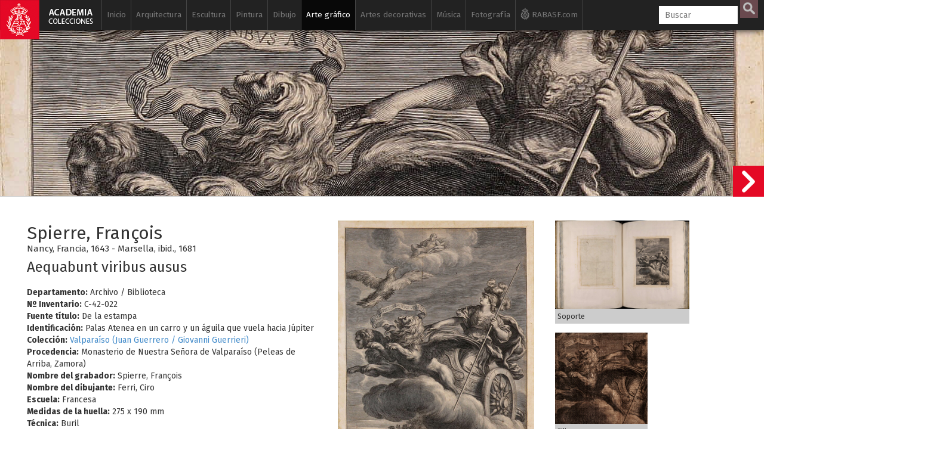

--- FILE ---
content_type: text/html; charset=UTF-8
request_url: https://www.academiacolecciones.com/estampas/inventario.php?id=C-42-022
body_size: 12579
content:

<!DOCTYPE HTML>
<html lang="es">
                    
<head>
<script async src="https://www.googletagmanager.com/gtag/js?id=G-6NHWG0MKVQ"></script>
<script>
  window.dataLayer = window.dataLayer || [];
  function gtag(){dataLayer.push(arguments);}
  gtag('js', new Date());

  gtag('config', 'G-6NHWG0MKVQ');
</script><meta charset="utf-8">


                    
                    
                    
                    <title>
                    Spierre, François - Aequabunt viribus ausus                    </title>
                   
                    <meta name="viewport" content="width=device-width, initial-scale=1.0">
                    <meta name="author" content="Real Academia de BBAA de San Fernando" /><meta property="og:title" content="Spierre, François - Aequabunt viribus ausus"/><meta property="og:site_name" content="Academia Colecciones"/><meta property="og:type" content="website"/><meta property="og:description" content="Colección de estampas de la Real Academia de Bellas Artes de San Fernando."/><meta property="og:url" content="https://www.academiacolecciones.com/estampas/inventario.php?id=C-42-022" /><meta property="og:image" content="https://www.academiacolecciones.com/estampas/server/files/C-42-022.jpg"/><meta property="og:image:width" content="1271"/><meta property="og:image:height" content="1672"/><meta name="twitter:card" content="summary_large_image"/>                    <link rel="apple-touch-icon" sizes="180x180" href="/img/favicon/apple-touch-icon.png">
<link rel="icon" type="image/png" sizes="32x32" href="/img/favicon/favicon-32x32.png">
<link rel="icon" type="image/png" sizes="16x16" href="/img/favicon/favicon-16x16.png">
<link rel="manifest" href="/img/favicon/manifest.json">
<link rel="mask-icon" href="/img/favicon/safari-pinned-tab.svg" color="#5bbad5">
<meta name="apple-mobile-web-app-title" content="Academia Colecciones">
<meta name="application-name" content="Academia Colecciones">
<meta name="theme-color" content="#111111" />
<meta name="msapplication-navbutton-color" content="#111111">
<meta name="apple-mobile-web-app-capable" content="yes">
<meta name="apple-mobile-web-app-status-bar-style" content="#111111">
                    
                    <!--[if lt IE 9]>
                        <script src="//cdnjs.cloudflare.com/ajax/libs/html5shiv/3.7.2/html5shiv.min.js"></script>
                    <![endif]-->
                    <link href="https://fonts.googleapis.com/css?family=Fira+Sans:400,400i,700,700i" rel="stylesheet">
                    <!-- Bootstrap styles -->
                    <link rel="stylesheet" href="//netdna.bootstrapcdn.com/bootstrap/3.2.0/css/bootstrap.min.css">
                    
                    
                            <!--<link rel="stylesheet" type="text/css" href="/css/minimal.css" />
                            <script src="/js/RealUploader.js"></script>-->
                    
                        
                        <!-- Core CSS file -->
                    <link rel="stylesheet" href="/css/photoswipe.css"> 
                    
                    <!-- Skin CSS file (styling of UI - buttons, caption, etc.)
                         In the folder of skin CSS file there are also:
                         - .png and .svg icons sprite, 
                         - preloader.gif (for browsers that do not support CSS animations) -->
                    <link rel="stylesheet" href="/css/default-skin/default-skin.css"> 
                    
                    <link rel="stylesheet" href="/css/academia.css?ver=151225">                    
                    <script src="/js/jquery-3.1.1.min.js"></script>
                    <script src="/js/bootstrap.min.js"></script>
                    <!-- Core JS file -->
                    <script src="/js/photoswipe.min.js"></script> 
                    <!-- UI JS file -->
                    <script src="/js/photoswipe-ui-default.min.js"></script> 
                    <!--<script src="/js/draggable_background.js"></script> -->
                    
                    
                    
                    </head>
                    
                    <body class="ficha">
                    <a href="/"><div class="logo-fixed"></div></a>                    <div class="cajabusquedamovil">   
      <form  method="GET" id="searchformmovil" action="/buscador.php">
      <input type="search" id="q" name="q" class="cbusqueda" placeholder="Buscar" maxlength="30" autocomplete="off" />
      <input type="hidden" name="cat" value="estampas">      <input type="submit" id="btnbuscar" value="">
      </form>
</div>
<nav class="navbar navbar-inverse navbar-fixed-top ">
  <div class="container">
    <div class="navbar-header">
      <button type="button" class="navbar-toggle" data-toggle="collapse" data-target="#myNavbar">
        <span class="icon-bar"></span>
        <span class="icon-bar"></span>
        <span class="icon-bar"></span> 
      </button>
      <!--<a class="navbar-brand" href="#">WebSiteName</a>-->
    </div>
    <div class="collapse navbar-collapse" id="myNavbar">
      <ul class="nav navbar-nav">
      
        <li class=""><a href="/">Inicio</a></li>
        
        
        <li class=" "><a href="/arquitectura/introduccion.php">Arquitectura</a>
        
        	<ul class="sub">
            	<li ><a href="/arquitectura/arquitectura-espanola.php">Arquitectura española</a></li>
            	<li ><a href="/arquitectura/arquitectura-al-andalus.php">Arquitectura Al-Andalus</a></li>
                <li ><a href="/arquitectura/arquitectura-islam.php">Arquitectura islámica</a></li>
                <li><a href="https://www.ataral.es" target="_blank">Arquitectura almohade</a></li>
                <li ><a href="/arquitectura/alberto-campo-baeza.php">Alberto Campo Baeza</a></li>
                <li ><a href="/arquitectura/mostrar-autores.php?id=fernandez-alba-antonio">Antonio Fernández Alba</a></li>
                <li ><a href="/dibujos/serie-a.php">Dibujos arquitectónicos</a></li>
                <li ><a href="/arquitectura/isidro-gonzalez-velazquez.php">Isidro González Velázquez</a></li>
                <li ><a href="/arquitectura/maquetas.php">Maquetas</a></li>
                <li ><a href="/dibujos/serie-rvb.php">Ricardo Velázquez Bosco</a></li>
                <li ><a href="/dibujos/serie-rbg.php">Virgilio Rabaglio</a></li>
                            </ul>
        </li>
        
        <li class=" "><a href="/esculturas/introduccion.php">Escultura</a>
        
        	<ul class="sub">
            	                <li ><a href="/esculturas/">Galería de esculturas</a></li>
                <li ><a href="/esculturas/destacadas.php">Esculturas destacadas</a></li>
                <li ><a href="/esculturas/autores.php">Escultores</a></li>
                
                                <li ><a href="/vaciados/">Galería de vaciados</a></li>
                <li ><a href="/vaciados/destacados.php">Vaciados destacados</a></li>
            </ul>
        </li>
        
        
        <li class=" "><a href="/pinturas/introduccion.php">Pintura</a>
        
        	<ul class="sub">
                <li ><a href="/pinturas/">Galería de pinturas</a></li>
                <li ><a href="/pinturas/destacadas.php">Pinturas destacadas</a></li>
                <li ><a href="/pinturas/autores.php">Pintores</a></li>
            </ul>
        </li>
        
                	
        </li>
        
        <li class=" "><a href="/dibujos/introduccion.php">Dibujo</a>
        
        	<ul class="sub">
            	<li ><a href="/dibujos/serie-a.php"><span>Serie A</span> Arquitectura</a></li>
            	<li ><a href="/dibujos/serie-d.php"><span>Serie D</span> Dibujos siglos XVI al XX</a></li>
            	<li ><a href="/dibujos/serie-p.php"><span>Serie P</span> Pruebas de exámenes, premios y estudios académicos</a></li>
                <li ><a href="/dibujos/serie-ma.php"><span>Serie MA</span> Monumentos Arquitectónicos</a></li>
                <li ><a href="/dibujos/ilustracion-espanola-y-americana.php"><span>Serie L</span> Ilustración Española y Americana</a></li>
                <li ><a href="/dibujos/artistas-actuales.php"><span>Serie H</span> Artistas actuales</a></li>
				<li ><a href="/dibujos/dibujos-para-grabar.php">Dibujos para grabar</a></li>
                <li ><a href="/dibujos/destacados.php">Dibujos destacados</a></li>
                <li ><a href="/dibujos/autores.php">Autores de dibujos</a></li>
                <li ><a href="/dibujos/catalogo-filigranas.php">Catálogo de filigranas (marcas de agua)</a></li>
            </ul>
        </li>
        
        
        
         <li class="active "><a href="/estampas/introduccion.php">Arte gráfico</a>
        	<ul class="sub">
            	<li ><a href="/estampas/francisco-de-goya.php">Francisco de Goya</a></li>
            	
<div class="panel-group accordion" id="accordion" role="tablist" aria-multiselectable="true">
<div class="panel panel-default">
  <div class="panel-heading" role="tab" id="headingOne">
    <h4 class="panel-title">
      <a id="menu-calcografia-nacional" class="collapsed" role="button" data-toggle="collapse"  data-parent="#accordion" href="#collapseOne" aria-expanded="false" aria-controls="collapseOne">
         <span class="glyphicon glyphicon-chevron-right"></span> Calcografía Nacional
      </a>
    </h4>
  </div>
  <div id="collapseOne" class="panel-collapse collapse" role="tabpanel" aria-labelledby="headingOne">
    <div class="panel-body">
      			<li ><a href="/estampas/coleccion-correa.php">Antonio Correa</a></li>
                <li ><a href="/estampas/monumentos-arquitectonicos-espana.php">Monumentos arquitectónicos de España</a></li>     
            	<li ><a href="/estampas/arte-grafico-contemporaneo.php">Arte gráfico contemporáneo</a></li>
                <li ><a href="/estampas/espanoles-ilustres.php">Retrato</a></li>
                <li ><a href="/estampas/indumentaria.php">Indumentaria</a></li>
                <li ><a href="/estampas/botanica.php">Botánica</a></li>
                <li ><a href="/estampas/estampa-religiosa.php">Estampa religiosa</a></li>
                <li ><a href="/estampas/cervantes-quijote.php">El Quijote</a></li>
                <li ><a href="/estampas/peces-de-los-mares-de-espana.php">Peces de los mares de España</a></li>
                    </div>
  </div>
</div>
<div class="panel panel-default">
  <div class="panel-heading" role="tab" id="headingTwo">
    <h4 class="panel-title">
      <a id="menu-biblioteca" class="" role="button" data-toggle="collapse" data-parent="#accordion" href="#collapseTwo" aria-expanded="true" aria-controls="collapseTwo">
         <span class="glyphicon glyphicon-chevron-right"></span> Archivo / Biblioteca
      </a>
    </h4>
  </div>
  <div id="collapseTwo" class="panel-collapse collapse in" role="tabpanel" aria-labelledby="headingTwo">
    <div class="panel-body">
      			<li class="active"><a href="/estampas/valparaiso.php">Valparaíso</a></li>
                <li ><a href="/estampas/estampas-sueltas-biblioteca.php">Estampas sueltas</a></li>
    </div>
  </div>
</div>

</div>
                
            	
                                <li ><a href="/estampas/grabadores.php">Autores</a></li>
            </ul>
        </li>
        
        
        
        
        <li class=" "><a href="/artes-decorativas/introduccion.php">Artes decorativas</a>
        
        	<ul class="sub">
                <li ><a href="/artes-decorativas/ceramica-persa.php">Cerámica persa</a></li>
                <li ><a href="/artes-decorativas/bronces-egipcios.php">Bronces egipcios</a></li>
                <li ><a href="/artes-decorativas/jades.php">Jades</a></li>
                <li ><a href="/artes-decorativas/abanicos.php">Abanicos</a></li>
                <li ><a href="/artes-decorativas/materiales-ceramicos.php">Materiales cerámicos</a></li>
                <li ><a href="/artes-decorativas/plata.php">Platería</a></li>
                <li ><a href="/artes-decorativas/medallistica-y-numismatica.php">Medallística y numismática</a></li>
                <li ><a href="/artes-decorativas/relojes.php">Relojes</a></li>
                <li ><a href="/artes-decorativas/metales-y-vidrios.php">Metales y vidrios</a></li>
                <li ><a href="/artes-decorativas/mobiliario.php">Mobiliario</a></li>
                <li ><a href="/artes-decorativas/objetos-personales.php">Objetos personales</a></li>
                
            </ul>
        </li>
        
        
        <li class=" "><a href="/musica/introduccion.php">Música</a>
        
        	<ul class="sub">
                <li ><a href="/musica/fondo-jimeno.php">Fondo Jimeno</a></li>
                <li ><a href="/musica/index.php?serie=partituras-manuscritas">Partituras manuscritas</a></li>
                <li ><a href="/musica/index.php?serie=partituras">Partituras</a></li>
                <li ><a href="/musica/index.php?serie=portadas">Portadas litográficas</a></li>
                <li ><a href="/musica/index.php?serie=programas">Programas</a></li>
                <li ><a href="/musica/index.php?serie=libretos">Libretos</a></li>
                <li ><a href="/musica/index.php?serie=musica-referencia">Música de referencia</a></li>
                <li ><a href="/musica/index.php?serie=diccionarios">Diccionarios</a></li>
                <li ><a href="/musica/index.php?serie=libros">Libros de música</a></li>
                <li ><a href="/musica/autores.php">Autores</a></li>
            </ul>
        </li>
        
        <li class=" "><a href="/fotografias/introduccion.php">Fotografía</a>
        
        	<ul class="sub">
            	<li ><a href="/fotografias/fotografias-artisticas.php">Fotografía artística siglos XIX-XX</a></li>
                <li ><a href="/fotografias/historia-academia-san-fernando.php">Historia de la Real Academia de Bellas Artes de San Fernando</a></li>
                <li ><a href="/fotografias/fotografias-archivo-biblioteca.php">Fotografías y postales del Archivo / Biblioteca</a></li>
                <li ><a href="/fotografias/autores.php">Autores</a></li>
            </ul>
        </li>
        
        <li class="iconrabasf"><a href="http://www.realacademiabellasartessanfernando.com" target="_blank"><img class="logorabasfxs" src="/img/rabasf-icon-blanco.png" alt="Ir a la web de la Real Academia de Bellas Artes de San Fernando" height="20" width="15"><img class="logorabasfmd" src="/img/rabasf-icon-gris.png" alt="Ir a la web de la Real Academia de Bellas Artes de San Fernando" height="20" width="15"> RABASF.com <img class="logorabasflg" src="/img/rabasf-icon-negro.png" alt="Ir a la web de la Real Academia de Bellas Artes de San Fernando" height="20" width="15"></a></li>
        

      </ul>
      <ul class="nav navbar-nav navbar-right">
        <li >
        
     
        <form  method="GET" id="searchform" action="/buscador.php">
      <input type="search" id="q" name="q" class="cbusqueda" placeholder="Buscar" maxlength="30" autocomplete="off" />
      <input type="hidden" name="cat" value="estampas">      <input type="submit" id="btnbuscar" value="">
	  
      </form>
        </li>

      </ul>
    </div>
  </div>
</nav>
<div id="resultados-typeahead-cont">
</div>


<script type="text/javascript">
  $(document).ready(function(){
  
  
  $(".navbar-toggle").click(function(){
    $(".cajabusquedamovil").toggleClass("in");
  });
    /*$("#q").keyup(function(){
      var query = $(this).val();
      if (query != "") {
        $.ajax({
                url: '../ajax/buscar-sinonimos-y-autores.php',
                method: 'POST',
                data: {ajaxquery:query},
                success: function(data)
                {
					//console.log("EXITO: " + data);
				  //$('#sinonimos').val(data);
                  $('#resultados-typeahead-cont').html(data);
                  $('#resultados-typeahead-cont').css('display', 'block');
                    //$("#q").focusout(function(){
                    //    $('#ajaxresultados').css('display', 'none');
                    //});
                    $("#q").focusin(function(){
                        $('#resultados-typeahead-cont').css('display', 'block');
                    });
					var palabras = $('#altbtnbuscar span').text();
					palabras = palabras.replace("/", " ");
					console.log("todas las palabras: " + palabras);
					console.log("ajaxquery: " + query);
					var myHilitorTypeahead = new Hilitor2("resultados-typeahead-cont");
    				myHilitorTypeahead.setMatchType("open");
      				//document.getElementById("keywords").addEventListener("keyup", function(e) {
      				myHilitorTypeahead.apply(palabras);
                }
        });
      } else {
             $('#ajaxresultados').css('display', 'none');
      }
    });*/
	function posicionar_resultados_cont(){
		if(window.innerWidth >= 1600){
		//posicionar la caja de resultados junto a la caja de búsqueda, solo cuando tenemos menú lateral
			//console.log("altura de la caja: " + $('#resultados-typeahead-cont').height());
			var alturacaja = $('#resultados-typeahead-cont').height() + 10;
			//console.log("altura de la ventana: " + $(window).height());
			var windowheight = $(window).height();
			var cajabusqueda_pos = $('#searchform').offset();
			//console.log("posicion de la búsqueda: " + cajabusqueda_pos.top);
			var nuevaposicion = cajabusqueda_pos.top - $(window).scrollTop();
			if(nuevaposicion + alturacaja > windowheight){
			nuevaposicion = windowheight - alturacaja;
			}
			//console.log("nueva posición: " + nuevaposicion);
			//$("#resultados-typeahead-cont").animate({ top: nuevaposicion }, 300, fin);
			$("#resultados-typeahead-cont").css({ top: nuevaposicion });
		}
	}
	/*function fin(){
	console.log("funcion fin llamada");
	var posiciondefinitiva = $("#resultados-typeahead-cont").offset();
	console.log("posiciondefinitiva::::" + posiciondefinitiva.top);
	}*/

	var debounce = null;
	//$("#q").keyup(function(){
	$(".cbusqueda").keyup(function(){
      var query = $(this).val();
      //if (query != "") {
	  if (query.length > 1) {
	   clearTimeout(debounce );
   		debounce = setTimeout(function(){
			$.ajax({
					url: 'https://www.academiacolecciones.com/ajax/buscar-sinonimos-y-autores.php',
					method: 'POST',
					data: {ajaxquery:query},
					success: function(data)
					{
						//console.log("EXITO: " + data);
					    //$('#sinonimos').val(data);
					    $('#resultados-typeahead-cont').html(data);
					    $('#resultados-typeahead-cont').show();
						$("#q").focusout(function(){
						    $('#resultados-typeahead-cont').delay(300).queue(function (next) { 
    							$(this).hide(); 
    							next(); 
  							});
						});
						$("#q").focusin(function(){
							$('#resultados-typeahead-cont').show();
						});
						var palabras = $('#altbtnbuscar span').text();
						palabras = palabras.replace("/", " ");
						//console.log("todas las palabras: " + palabras);
						//console.log("ajaxquery: " + query);

						var myHilitorTypeahead = new Hilitor2("resultados-typeahead-cont");
						myHilitorTypeahead.setMatchType("open");
						//document.getElementById("keywords").addEventListener("keyup", function(e) {
						myHilitorTypeahead.apply(palabras);
						posicionar_resultados_cont();
					}
			});
			}, 300);
		 } else {
				 $('#resultados-typeahead-cont').hide();
		 }
		
    });
	
	$(document).on("click","#altbtnbuscar",function(){ 
        $("#btnbuscar")[0].click();
    });
	$(document).on("mouseenter", "#altbtnbuscar", function() {
	//console.log("hover en altbtnbuscar");
	$('#btnbuscar').addClass('btnbuscarhover');
	});
	$(document).on("mouseleave", "#altbtnbuscar", function() {
	//console.log("hout en altbtnbuscar");
	$('#btnbuscar').removeClass('btnbuscarhover');
	});

  });
</script>					
					<div class="container-fluid jumbo">
					
					<div class="jumbo" style="background:url(https://www.academiacolecciones.com/estampas/server/files/C-42-022.jpg);"></div></div><div id="contficha" class="container-fluid contficha"><div class="row"><div class="col-md-5"><h2>Spierre, François</h2><br><h6>Nancy, Francia, 1643 - Marsella, ibid., 1681</h6><h3>Aequabunt viribus ausus</h3><b>Departamento:</b> Archivo / Biblioteca<br><b>Nº Inventario:</b> C-42-022<br><b>Fuente título:</b> De la estampa<br><b>Identificación:</b> Palas Atenea en un carro y un águila que vuela hacia Júpiter<br><b>Colección:</b> <a href="/estampas/valparaiso.php">Valparaíso (Juan Guerrero / Giovanni Guerrieri)</a><br><b>Procedencia:</b> Monasterio de Nuestra Señora de Valparaíso (Peleas de Arriba, Zamora)<br><b>Nombre del grabador:</b> Spierre, François<br><b>Nombre del dibujante:</b> Ferri, Ciro<br><b>Escuela:</b> Francesa<br><b>Medidas de la huella:</b> 275 x 190 mm<br><b>Técnica:</b> Buril<br><b>Tipo de papel:</b> Verjurado ahuesado<br><b>Filigrana:</b> Santo arrodillado inscrito en un escudo<br><b>Fabricante de papel:</b> <a href="https://www.academiacolecciones.com/dibujos/mostrar-fabricantes-papel.php?id=santo-genuflexo-inscrito-en-un-escudo">[Santo genuflexo inscrito en un escudo]</a> [Italia]<br><b>Inscripciones:</b> En el ángulo inferior izquierdo: Cyrus Ferrus delin. y, en el derecho: Franciscus Spiere Sculp.<br><b>Escudos, emblemas y marcas:</b> Escudo del conde Zenobio de Venecia<br><b>Observaciones:</b> Forma parte del tomo CYRO / FERRI / FRANCE / ROMA- / NELLI / X formado por Juan Guerrero en Roma.<br>Otros ejemplares en el <a href="https://www.calcografica.it/stampe/inventario.php?id=S-FC69123" target="_blank"><span class="minilink2"></span>Istituto Centrale per la Grafica (Roma)</a> y en el <a href="https://www.britishmuseum.org/collection/object/P_1874-0808-1598" target="_blank"><span class="minilink2"></span>British Museum</a>.<br><div id="bibliografia"><b>Bibliografía:</b><ul class="biblio"><li class="reciente ver">LE BLANC, Charles, Manuel de l'amateur d'estampes, vol. 3, Paris, p. 572, nº 30&nbsp;<a href=" https://gallica.bnf.fr/ark:/12148/bpt6k9675420w/f582.item.texteImage " target="_blank"><span class="minilink"></span></a></li><li class="reciente ver">CALVO MARTÍN, Rocío, "Nuevos datos acerca de la colección Valparaíso de la Real Academia de Bellas Artes de San Fernando", Academia. Boletín de la Real Academia de Bellas Artes de San Fernando, nº 116, 2014, 99-107&nbsp;<a href=" https://www.academiacolecciones.com/dibujos/pdf/nuevos-datos-coleccion-valparaiso-rabasf.pdf " target="_blank"><span class="mini-pdf"></span></a></li></ul></div><div class="btntextcont"><a class="btntext" href="/estampas/mostrar-autores.php?id=spierre-francois">Obras del mismo autor [3]</a></div><div class="clearfix"></div></div><div class="col-md-6"><div class="row mt15"><div class="col-sm-7"><div class="my-gallery" itemscope itemtype="http://schema.org/ImageGallery"><figure itemprop="associatedMedia" itemscope itemtype="http://schema.org/ImageObject" data-pswp-pid="C-42-022"><a href="https://www.academiacolecciones.com/estampas/server/files/C-42-022.jpg" itemprop="contentUrl" data-size="1271x1672"><img src="https://www.academiacolecciones.com/estampas/server/files/medium/C-42-022.jpg" class="img-responsive" itemprop="thumbnail" alt="Aequabunt viribus ausus" /></a></figure></div></div><div class="col-sm-5"><div class="my-gallery soporte" itemscope itemtype="http://schema.org/ImageGallery"><figure itemprop="associatedMedia" itemscope itemtype="http://schema.org/ImageObject" data-pswp-pid="C-42-022"><a href="https://www.academiacolecciones.com/estampas/server/files/C-42-022-s.jpg" itemprop="contentUrl" data-size="3000x1972"><img src="https://www.academiacolecciones.com/estampas/server/files/medium/C-42-022-s.jpg" class="img-responsive" itemprop="thumbnail" alt="Soporte original de la imagen" /></a><figcaption itemprop="caption description" class="ficha">Soporte</figcaption></figure></div><div class="my-gallery filigrana" itemscope itemtype="http://schema.org/ImageGallery"><figure itemprop="associatedMedia" itemscope itemtype="http://schema.org/ImageObject" data-pswp-pid="C-42-022"><a href="https://www.academiacolecciones.com/estampas/server/files/C-42-022-f.jpg" itemprop="contentUrl" data-size="1570x1551"><img src="https://www.academiacolecciones.com/estampas/server/files/medium/C-42-022-f.jpg" class="img-responsive" itemprop="thumbnail" alt="Filigrana de la estampa" /></a><figcaption itemprop="caption description" class="ficha">Filigrana</figcaption></figure></div></div></div></div></div></div></div><div class="container blanco principal"><div class="row">
		<div class="col-md-12">
		<div class="compartireste">
		<h6 style="display:inline-block;">Compartir esta obra</h6>
        
        <a href="https://www.facebook.com/sharer.php?u=https://www.academiacolecciones.com/estampas/inventario.php?id=C-42-022" target="_blank">
         <div id="btn-mini-fb"></div>
        </a>

        <a href="https://twitter.com/share?url=https://www.academiacolecciones.com/estampas/inventario.php?id=C-42-022&amp;hashtags=AcademiaColecciones" target="_blank">
         <div id="btn-mini-tw"></div>   
        </a>
        
    </div></div></div><br><h4>Noticias relacionadas</h4><hr><div class="row iguales"><div class="col-xs-12 col-sm-6 col-md-6"><a href="/noticias/?id=la-coleccion-valparaiso-un-conjunto-excepcional-de-estampas-de-los-siglos-xvi-xvii-e-inicios-del-xviii"><div class="row"><div class="col-xs-2"><div id="imagen-C-42-022" class="imagennoticia"><img src="https://www.academiacolecciones.com/directus/storage/uploads/thumbs/270.jpg"></div></div><div class="col-xs-10 nopl"><h6>Publicado el 15 de diciembre de 2025</h6><h5>La colección Valparaíso un conjunto excepcional de estampas de los siglos XVI, XVII e inicios del XVIII</h5></div></div></a></div></div><br><h4>Otras obras en la colección</h4><hr><div class="row iguales"><div class="col-xs-6 col-sm-4 col-md-2"><a href="/estampas/inventario.php?id=C-42-023"><p>C-42-023</p><div class="square" style="background: url(../estampas/server/files/medium/C-42-023.jpg) 50% 50%;background-size: cover;"></div><h5>Spierre, François</h5><h6>Dirigor in Praedam</h6></a></div><div class="col-xs-6 col-sm-4 col-md-2"><a href="/estampas/inventario.php?id=C-42-024"><p>C-42-024</p><div class="square" style="background: url(../estampas/server/files/medium/C-42-024.jpg) 50% 50%;background-size: cover;"></div><h5>Nolin, Jean Baptiste</h5><h6>Ulises es acogido en el palacio de Alcinoo</h6></a></div><div class="col-xs-6 col-sm-4 col-md-2"><a href="/estampas/inventario.php?id=C-42-025"><p>C-42-025</p><div class="square" style="background: url(../estampas/server/files/medium/C-42-025.jpg) 50% 50%;background-size: cover;"></div><h5>Roullet, Jean Louis</h5><h6>Hércules presenta a Zeus los monstruos y fieras derrotados en sus trabajos</h6></a></div><div class="col-xs-6 col-sm-4 col-md-2"><a href="/estampas/inventario.php?id=C-42-025bis"><p>C-42-025bis</p><div class="square" style="background: url(../estampas/server/files/medium/C-42-025bis.jpg) 50% 50%;background-size: cover;"></div><h5>Roullet, Jean Louis</h5><h6>In Rege Numa habe tue virtutis imagine cel...</h6></a></div><div class="col-xs-6 col-sm-4 col-md-2"><a href="/estampas/inventario.php?id=C-42-026"><p>C-42-026</p><div class="square" style="background: url(../estampas/server/files/medium/C-42-026.jpg) 50% 50%;background-size: cover;"></div><h5>Thiboust, Benoit</h5><h6>Diomedes y Ulises roban el paladio </h6></a></div><div class="col-xs-6 col-sm-4 col-md-2"><a href="/estampas/inventario.php?id=C-42-027"><p>C-42-027</p><div class="square" style="background: url(../estampas/server/files/medium/C-42-027.jpg) 50% 50%;background-size: cover;"></div><h5>Roullet, Jean Louis</h5><h6>Cadmo mata al dragón</h6></a></div></div><a class="sigficha" href="/estampas/inventario.php?id=C-42-023"><div class="siguienteficha"></div><div class="minificha hidden-sm hidden-xs"><div class="row"><div class="col-md-6"><div class="square" style="background: url(../estampas/server/files/medium/C-42-023.jpg) 50% 50%;background-size: cover;"></div></div><div class="col-md-6"><p>C-42-023</p><h5>Spierre, François</h5><h6>Dirigor in Praedam</h6></div></div></div></a>



<div class="pie">

<div class="nota"><p><b>NOTA:</b> Estas bases de datos son el resultado de un trabajo acumulado en diversos departamentos y en períodos diferentes. Los usuarios comprobarán que hay registros incompletos y desiguales en contenido, campos que deberán ser revisados e imágenes que iremos sustituyendo a medida que se vayan haciendo las campañas fotográficas. Todo ello será un trabajo de meses y quizá de años que deseamos no demore la accesibilidad de las personas interesadas en conocer nuestras colecciones. Rogamos nos disculpen estas deficiencias que iremos subsanando de manera escalonada y de lo cual daremos periódicamente cuenta en nuestra página web y redes sociales.</p></div> 

<div class="row">
<div class="col-md-12">
<p><a href="/investigadores/">Solicitud de consulta en sala (investigadores)</a> &nbsp;•&nbsp; <a href="/creditos/">Créditos</a>  &nbsp;•&nbsp; <a href="/aviso-legal/privacidad.php">Política de privacidad</a> &nbsp;•&nbsp; <a href="/aviso-legal/">Aviso legal</a></p>
</div>

<div class="col-md-9">
<h6>&copy; 2017-2026. <a href="http://www.realacademiabellasartessanfernando.com" target="_blank">Real Academia de Bellas Artes de San Fernando</a>. c/ Alcalá, 13. Madrid</h6>
</div>


<div class="col-md-3">
    <div id="redessociales">
        <!-- Facebook -->
        <div id="btn-fb">
        <a href="https://www.facebook.com/sharer.php?u=https://www.academiacolecciones.com" target="_blank">
            <img src="/img/icono-facebook.png" alt="Facebook">
        </a>
        </div>
        <!-- Twitter -->
        <div id="btn-tw">
        <a href="https://twitter.com/share?url=https://www.academiacolecciones.com&amp;hashtags=AcademiaColecciones" target="_blank">
            <img src="/img/icono-twitter.png" alt="Twitter">
        </a>
        </div>
    </div>
</div>
<div class="col-md-12">
<div class="logoayto"><img src="/img/Ayuntamiento-Madrid-Area-Cultura.gif" alt="Ayuntamiento de Madrid"></div>
<div class="textologoayto"><h6>Esta base de datos/portal web se ha iniciado gracias a una subvención nominativa de la Dirección General de Bibliotecas, Archivos y Museos del Ayuntamiento de Madrid con cargo a los presupuestos municipales de 2018</h6></div>
</div>


</div><!--row-->
</div><!--pie--></div><div><!-- Root element of PhotoSwipe. Must have class pswp. -->
<div class="pswp" tabindex="-1" role="dialog" aria-hidden="true">

    <!-- Background of PhotoSwipe. 
         It's a separate element, as animating opacity is faster than rgba(). -->
    <div class="pswp__bg"></div>

    <!-- Slides wrapper with overflow:hidden. -->
    <div class="pswp__scroll-wrap">

        <!-- Container that holds slides. PhotoSwipe keeps only 3 slides in DOM to save memory. -->
        <!-- don't modify these 3 pswp__item elements, data is added later on. -->
        <div class="pswp__container">
            <div class="pswp__item"></div>
            <div class="pswp__item"></div>
            <div class="pswp__item"></div>
        </div>

        <!-- Default (PhotoSwipeUI_Default) interface on top of sliding area. Can be changed. -->
        <div class="pswp__ui pswp__ui--hidden">

            <div class="pswp__top-bar">

                <!--  Controls are self-explanatory. Order can be changed. -->

                <div class="pswp__counter"></div>

                <button class="pswp__button pswp__button--close" title="Cerrar (Esc)"></button>

                <button class="pswp__button pswp__button--share" title="Compartir"></button>

                <button class="pswp__button pswp__button--fs" title="Toggle fullscreen"></button>

                <button class="pswp__button pswp__button--zoom" title="Zoom in/out"></button>
                
                <button class="pswp__button pswp__button--rotate" title="Rotar"></button>

                <!-- Preloader demo https://codepen.io/dimsemenov/pen/yyBWoR -->
                <!-- element will get class pswp__preloader active when preloader is running -->
                <div class="pswp__preloader">
                    <div class="pswp__preloader__icn">
                      <div class="pswp__preloader__cut">
                        <div class="pswp__preloader__donut"></div>
                      </div>
                    </div>
                </div>
            </div>

            <div class="pswp__share-modal pswp__share-modal--hidden pswp__single-tap">
                <div class="pswp__share-tooltip"></div> 
            </div>

            <button class="pswp__button pswp__button--arrow--left" title="Anterior (flecha izquierda)">
            </button>

            <button class="pswp__button pswp__button--arrow--right" title="Siguiente (flecha derecha)">
            </button>

            <div class="pswp__caption">
                <div class="pswp__caption__center"></div>
            </div>

          </div>

        </div>

</div>



</div><!--container blanco principal-->





<script>
$( document ).ready(function() {
    var initPhotoSwipeFromDOM = function(gallerySelector) {
	
	//posibilita que los links a las fichas en el figcaption funcionen
		$('figcaption').on('click','a',function(e){
		  e.stopPropagation();
		});
		/*$('figcaption').on('click',function(e){
		  e.stopPropagation();
		});*/
	
	// parse slide data (url, title, size ...) from DOM elements 
        // (children of gallerySelector)
              var parseThumbnailElements = function(el) {
                var all = document.querySelectorAll(gallerySelector);
                var items = [];
                for(var j = 0 ; j < all.length; j++){
                  var el = all[j];
                  var thumbElements = el.parentNode.childNodes;
                  var numNodes = thumbElements.length,
                    figureEl,
                    linkEl,
                    size,
                    item;
                  for(var i = 0; i < numNodes; i++) {
                    figureEl = thumbElements[i]; // <figure> element
					// include only element nodes 
                    if(figureEl.nodeType !== 1) {
                        continue;
                    }
                    linkEl = figureEl.children[0]; // <a> element
                    size = linkEl.getAttribute('data-size').split('x');
					// create slide object
                    item = {
                        src: linkEl.getAttribute('href'),
                        w: parseInt(size[0], 10),
                        h: parseInt(size[1], 10),
						pid: figureEl.getAttribute('data-pswp-pid'),
                        minZoom: 3
                    };
                    if(figureEl.children.length > 1) {
						// <figcaption> content
                        item.title = figureEl.children[1].innerHTML;
                    }
                    if(linkEl.children.length > 0) {
						// <img> thumbnail element, retrieving thumbnail url
                        item.msrc = linkEl.children[0].getAttribute('src');
                    }

                    item.el = figureEl; // save link to element for getThumbBoundsFn
                    items.push(item);
                  }
                }
                return items;
              };
			  // find nearest parent element
              var closest = function closest(el, fn) {
                return el && ( fn(el) ? el : closest(el.parentNode, fn) );
              };
			  // triggers when user clicks on thumbnail
              var onThumbnailsClick = function(e) {
			    //ga('send', 'event', 'Imagenes', 'ver', e.srcElement);
				//console.log("click en thumb");
                e = e || window.event;
                e.preventDefault ? e.preventDefault() : e.returnValue = false;
                var eTarget = e.target || e.srcElement;
				// find root element of slide
                var clickedListItem = closest(eTarget, function(el) {
                  return (el.tagName && el.tagName.toUpperCase() === 'FIGURE');
                });
                if(!clickedListItem) {
                  return;
                }
				// find index of clicked item by looping through all child nodes
            // alternatively, you may define index via data- attribute
                var clickedGallery = clickedListItem.parentNode,
                  childNodes = document.querySelectorAll(gallerySelector),
                  numChildNodes = childNodes.length,
                  nodeIndex = 0,
                  index;
                for (var i = 0; i < numChildNodes; i++) {
                  if(childNodes[i].nodeType !== 1) {
                    continue;
                  }
                  if(childNodes[i] === clickedListItem) {
                    index = nodeIndex;
                    break;
                  }
                  nodeIndex++;
                }
                if(index >= 0) {
				// open PhotoSwipe if valid index found
                  openPhotoSwipe( index, clickedGallery );
				  /*console.log("openPhotoSwipe clickedGallery " + clickedGallery);
				  console.log("openPhotoSwipe hashData.pid " + hashData.pid);
				  console.log("openPhotoSwipe index " + index);
				  console.log("openPhotoSwipe childNodes.pid " + childNodes.pid);*/
                }
                return false;
              };
			  
			  // parse picture index and gallery index from URL (#&pid=1&gid=2)
              var photoswipeParseHash = function() {
                var hash = window.location.hash.substring(1),
                params = {};
                if(hash.length < 5) {
                  return params;
                }
                var vars = hash.split('&');
                for (var i = 0; i < vars.length; i++) {
                  if(!vars[i]) {
                    continue;
                  }
                  var pair = vars[i].split('=');
                  if(pair.length < 2) {
                    continue;
                  }
                  params[pair[0]] = pair[1];
                }
                if(params.gid) {
                  params.gid = parseInt(params.gid, 10);
                }
                return params;
              };

              var openPhotoSwipe = function(index, galleryElement, disableAnimation, fromURL) {
                var pswpElement = document.querySelectorAll('.pswp')[0],
                  gallery,
                  options,
                  items;
                items = parseThumbnailElements(galleryElement);
				
				
				// define options (if needed)
                options = {
                  maxSpreadZoom: 5,
                  //galleryUID: galleryElement.getAttribute('data-pswp-uid'),
				  galleryUID: '1',

                  getThumbBoundsFn: function(index) {
				  // See Options -> getThumbBoundsFn section of documentation for more info
                    var thumbnail = items[index].el.getElementsByTagName('img')[0],
                      pageYScroll = window.pageYOffset || document.documentElement.scrollTop,
                      rect = thumbnail.getBoundingClientRect();
                    return {x:rect.left, y:rect.top + pageYScroll, w:rect.width};
                  },
                  minZoom: 3,
				  history:true,
				  galleryPIDs:true,
				  correctOrientation: true,
                };
				// PhotoSwipe opened from URL
                if(fromURL) {
                  if(options.galleryPIDs) {
				    // parse real index when custom PIDs are used 
                    // http://photoswipe.com/documentation/faq.html#custom-pid-in-url
                    for(var j = 0; j < items.length; j++) {
                      if(items[j].pid == index) {
                        options.index = j;
                        break;
                      }
                    }
                  } else {
                    options.index = parseInt(index, 10) - 1;
                  }
                } else {
                  options.index = parseInt(index, 10);
                }
                if( isNaN(options.index) ) {
                  return;
                }
                if(disableAnimation) {
                  options.showAnimationDuration = 0;
                }
                gallery = new PhotoSwipe( pswpElement, PhotoSwipeUI_Default, items, options);
				
				//////////////////////////////////////////////////////////////////////
				gallery.listen('close', function() {
				//$( ".pswp__img" ).css("transform","rotate(90 deg)");
				$( ".pswp__img" ).removeClass('pswp--rotar1 pswp--rotar2 pswp--rotar3 pswp--rotar4' );
				$( ".pswp__img" ).addClass('pswp--rotar0' );
				cont=0;
			  	});
			  // Closing zoom out animation started
				gallery.listen('initialZoomOut', function() {
				$( ".pswp--open" ).addClass('.pswp--zooming-out' );
				});
				
				// Closing zoom out animation finished
				gallery.listen('initialZoomOutEnd', function() {
				$( ".pswp--open" ).removeClass('.pswp--zooming-out' );
				});

				
				//////////////////////////////////////////////////////////////////////////
                return gallery.init();
              };
			  
			  

			  
              var galleryElements = document.querySelectorAll( gallerySelector );
              for(var i = 0, l = galleryElements.length; i < l; i++) {
                galleryElements[i].setAttribute('data-pswp-uid', i+1);
                galleryElements[i].onclick = onThumbnailsClick;
              }
              var hashData = photoswipeParseHash();
              if(hashData.pid && hashData.gid) {
                openPhotoSwipe( hashData.pid ,  galleryElements[ hashData.gid - 1 ], true, true );
              }
			  
			  
            };

            // execute above function
            //initPhotoSwipeFromDOM('.images-container figure');
			initPhotoSwipeFromDOM('.my-gallery figure');
			
			//////////////////////////////////////////////////////////////////////
			////mi boton para rotar
			cont=0;
			/*$( ".pswp__button--rotate" ).click(function() {
			
			cont++
			$( ".pswp__img" ).css("transform","rotate(" + (cont*90)+ "deg)");
			console.log("rotar" + cont);
				
			});*/
			$( ".pswp__button--rotate" ).click(function() {
			
			cont++
			console.log("rotar" + cont);
				if(cont!=5){
				$( ".pswp__img" ).addClass('pswp--rotar'+cont);
				}else{
				
				
				$( ".pswp__img" ).css("transform","rotate(90 deg)");
				$( ".pswp__img" ).removeClass('pswp--rotar1 pswp--rotar2 pswp--rotar3 pswp--rotar4' );
				//$( ".pswp__img" ).addClass('pswp--rotar1' );
				cont=0;
				}
			});
			
			/*$(".jumbo").click(function() {
			console.log("click en jumbo");
			//$('figure')[0].click();
			//$('.my-gallery figure')[0].click();
			gallery.openPhotoSwipe();
			//gallery.init();
			//$( ".my-gallery" ).trigger( "click" );
			//initPhotoSwipeFromDOM('.my-gallery figure');
			
 // evt.preventDefault(); // prevent regular click action
  //instance.show(0);     // Make sure 'instance' variable is available to this function

			});*/
				
			
			//////////////////////////////////////////////////////////////////////////

			//$(".jumbo").click(".my-gallery figure", function(e) {
			$('.jumbo').on('click', function(event){
			console.log("click en jumbo");
			event.preventDefault();
			event.stopPropagation();
			$('.my-gallery figure')[0].click();
			//document.getElementById("myCheck").click();
			//document.getElementsByClassName(".my-gallery figure").click();
			});
			

});<!--document ready-->

    </script><!-- Modal -->
<div class="modal fade" id="myModal" tabindex="-1" role="dialog" aria-labelledby="exampleModalLabel" aria-hidden="true">
  <div class="modal-dialog" role="document">
    <div class="modal-content">

      
      <div class="modal-body">

       <button type="button" class="close" data-dismiss="modal" aria-label="Close">
          <span aria-hidden="true">&times;</span>
        </button>        
        <!-- 16:9 aspect ratio -->
<div class="embed-responsive embed-responsive-16by9">
  <iframe class="embed-responsive-item" src="" id="video"  allowscriptaccess="always" allow="autoplay" allowfullscreen></iframe>
</div>
        
        
      </div>

    </div>
  </div>
</div>
<!--<script>
$( document ).ready(function() {
    console.log( "ready!" );
	$('.jumbo').backgroundDraggable();
});
</script>-->
<script>
if(document.getElementById("cmd") !== null){
//si existe el botón de imprimir minificha
$.getScript( "/js/seleccionar-y-minifichas.js", function( data, textStatus, jqxhr ) {
});
}

$(function() {

$(".sigficha").hover(
  function () {
    $(".minificha").addClass("on");
  },
  function () {
    $(".minificha").removeClass("on");
  }
);

///añadir icono pdf a enlaces pdf
/*
  $('#contficha a[href$=".pdf"]').each(function() {
	$(this).find('span').removeClass('minilink');
    $(this).find('span').addClass('mini-pdf');
	$(this).attr('target','_blank');
  });*/
 ///añadir icono pdf a enlaces pdf
  $('#contficha a[href$=".pdf"]').each(function() {
  	$(this).find('span').removeClass('minilink2');
    $(this).removeClass('minilink2');
    $(this).addClass('mini-pdf');
	$(this).attr('target','_blank');
  });

///añadir icono pdf a enlaces sketchfab
  $('#contficha a[href*="sketchfab"]').each(function() {
  console.log("cambiar icono");
    $(this).find('span').removeClass('minilink2');
    $(this).find('span').addClass('mini-sketch');
	$(this).attr('target','_blank');
  });
  
if(window.innerWidth >= 1600){
	$('.navbar-nav li.antcerrar > ul').slideToggle('fast');
	$('.navbar-nav li.active > ul').slideToggle('slow');
}

///////////////// youtube video en modal ////////////
// Obtener video src desde data-src en cada botón
var $videoSrc;  
$('.portada-video').click(function() {
    $videoSrc = $(this).data( "src" );
});
console.log($videoSrc);
// autoplay cuando el modal está abierto  
$('#myModal').on('shown.bs.modal', function (e) {
$("#video").attr('src',$videoSrc + "?autoplay=1&amp;modestbranding=1&amp;showinfo=0&amp;rel=0" ); 
})
// destruir el video al cerrar el modal
$('#myModal').on('hide.bs.modal', function (e) {
    $("#video").attr('src',$videoSrc); 
}) 
/////////////////////////////////////////////////////
});


$(window).on('load', function(){

$bibliografia = $("#bibliografia");
$alturaBibliografia = $bibliografia.prop('scrollHeight');

if($alturaBibliografia > 500){
	$bibliografia.css("height", "500px");
	$( '<div id="btnleermasbiblio" class="btntextcont"><a class="btntext" href="#"><span class="minimas"></span>Más bibliografía</a></div><div class="clearfix"></div>' ).insertAfter( $bibliografia );
}

$("#btnleermasbiblio").on("click", function () {
var tempScrollTop = $(window).scrollTop();
$bibliografia.toggleClass( "desplegar" );

if ($bibliografia.is( ".desplegar") ) {
 $bibliografia.css("height", $alturaBibliografia);
	 var body = $("html");
	body.stop().animate({scrollTop:tempScrollTop}, 1000, 'swing', function() {
	});
	$('#btnleermasbiblio > a').html('<span class="minimenos"></span>Menos bibliografía');
}else{
 $bibliografia.css("height", "500px");
 $('#btnleermasbiblio > a').html('<span class="minimas"></span>Más bibliografía');
 $(window).scrollTop(tempScrollTop);
}  
	return false;
});

});
</script>

</body>
</html>